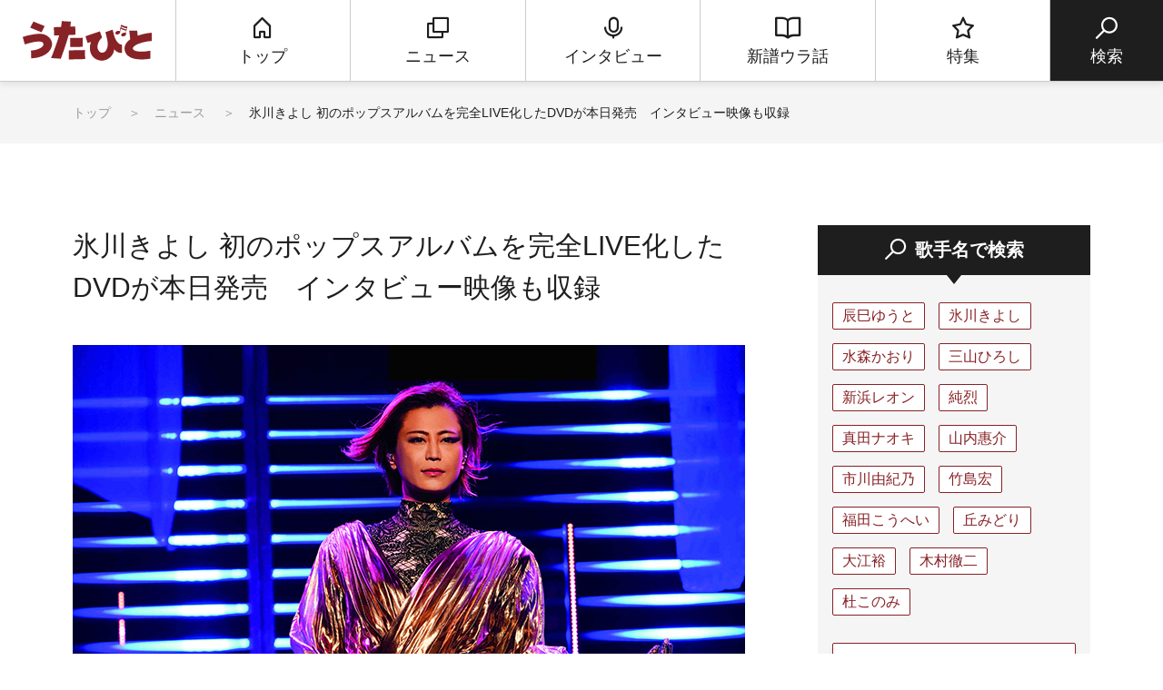

--- FILE ---
content_type: text/html; charset=UTF-8
request_url: https://www.utabito.jp/news/7121/
body_size: 15443
content:
<!DOCTYPE html>
<html lang="ja">

<head>
    <!-- Google Tag Manager -->
    <script>
        (function(w, d, s, l, i) {
            w[l] = w[l] || [];
            w[l].push({
                'gtm.start': new Date().getTime(),
                event: 'gtm.js'
            });
            var f = d.getElementsByTagName(s)[0],
                j = d.createElement(s),
                dl = l != 'dataLayer' ? '&l=' + l : '';
            j.async = true;
            j.src =
                'https://www.googletagmanager.com/gtm.js?id=' + i + dl;
            f.parentNode.insertBefore(j, f);
        })(window, document, 'script', 'dataLayer', 'GTM-5NHCB36');

    </script>
    <!-- End Google Tag Manager -->
    <meta charset="UTF-8">
    <meta http-equiv="X-UA-Compatible" content="IE=edge">
    <meta name="viewport" content="width=device-width, initial-scale=1.0">
    <!--スマホ対応するなら必要。PCだけなら削除。-->

    
    
    <title>氷川きよし 初のポップスアルバムを完全LIVE化したDVDが本日発売 インタビュー映像も収録</title>
	<style>img:is([sizes="auto" i], [sizes^="auto," i]) { contain-intrinsic-size: 3000px 1500px }</style>
	
		<!-- All in One SEO 4.7.9.1 - aioseo.com -->
	<meta name="description" content="今年、デビュー22年目を迎えている氷川きよし。先日、新曲『南風』を３月30日（火）にリリースすることが発表されたばかりだが、そんな中、本日、昨年８月にマイナビBLITZ赤坂にて行われた無観客ライブの映像を再構築したDVD『氷川きよし LIVE~Papillon～』が発売となった。" />
	<meta name="robots" content="max-image-preview:large" />
	<link rel="canonical" href="https://www.utabito.jp/news/7121/" />
	<meta name="generator" content="All in One SEO (AIOSEO) 4.7.9.1" />
		<meta property="og:locale" content="ja_JP" />
		<meta property="og:site_name" content="うたびと" />
		<meta property="og:type" content="article" />
		<meta property="og:title" content="氷川きよし 初のポップスアルバムを完全LIVE化したDVDが本日発売 インタビュー映像も収録" />
		<meta property="og:description" content="今年、デビュー22年目を迎えている氷川きよし。先日、新曲『南風』を３月30日（火）にリリースすることが発表されたばかりだが、そんな中、本日、昨年８月にマイナビBLITZ赤坂にて行われた無観客ライブの映像を再構築したDVD『氷川きよし LIVE~Papillon～』が発売となった。" />
		<meta property="og:url" content="https://www.utabito.jp/news/7121/" />
		<meta property="og:image" content="https://www.utabito.jp/wp-content/uploads/2021/03/COBA-7220_9LS5628-2_trim.jpg" />
		<meta property="og:image:secure_url" content="https://www.utabito.jp/wp-content/uploads/2021/03/COBA-7220_9LS5628-2_trim.jpg" />
		<meta property="og:image:width" content="740" />
		<meta property="og:image:height" content="493" />
		<meta property="article:published_time" content="2021-03-02T00:00:00+00:00" />
		<meta property="article:modified_time" content="2021-03-01T11:06:03+00:00" />
		<meta name="twitter:card" content="summary_large_image" />
		<meta name="twitter:site" content="@ginga_enka" />
		<meta name="twitter:title" content="氷川きよし 初のポップスアルバムを完全LIVE化したDVDが本日発売 インタビュー映像も収録" />
		<meta name="twitter:description" content="今年、デビュー22年目を迎えている氷川きよし。先日、新曲『南風』を３月30日（火）にリリースすることが発表されたばかりだが、そんな中、本日、昨年８月にマイナビBLITZ赤坂にて行われた無観客ライブの映像を再構築したDVD『氷川きよし LIVE~Papillon～』が発売となった。" />
		<meta name="twitter:image" content="https://www.utabito.jp/wp-content/uploads/2021/03/COBA-7220_9LS5628-2_trim.jpg" />
		<meta name="google" content="nositelinkssearchbox" />
		<script type="application/ld+json" class="aioseo-schema">
			{"@context":"https:\/\/schema.org","@graph":[{"@type":"BreadcrumbList","@id":"https:\/\/www.utabito.jp\/news\/7121\/#breadcrumblist","itemListElement":[{"@type":"ListItem","@id":"https:\/\/www.utabito.jp\/#listItem","position":1,"name":"\u5bb6","item":"https:\/\/www.utabito.jp\/","nextItem":{"@type":"ListItem","@id":"https:\/\/www.utabito.jp\/news\/7121\/#listItem","name":"\u6c37\u5ddd\u304d\u3088\u3057 \u521d\u306e\u30dd\u30c3\u30d7\u30b9\u30a2\u30eb\u30d0\u30e0\u3092\u5b8c\u5168LIVE\u5316\u3057\u305fDVD\u304c\u672c\u65e5\u767a\u58f2\u3000\u30a4\u30f3\u30bf\u30d3\u30e5\u30fc\u6620\u50cf\u3082\u53ce\u9332"}},{"@type":"ListItem","@id":"https:\/\/www.utabito.jp\/news\/7121\/#listItem","position":2,"name":"\u6c37\u5ddd\u304d\u3088\u3057 \u521d\u306e\u30dd\u30c3\u30d7\u30b9\u30a2\u30eb\u30d0\u30e0\u3092\u5b8c\u5168LIVE\u5316\u3057\u305fDVD\u304c\u672c\u65e5\u767a\u58f2\u3000\u30a4\u30f3\u30bf\u30d3\u30e5\u30fc\u6620\u50cf\u3082\u53ce\u9332","previousItem":{"@type":"ListItem","@id":"https:\/\/www.utabito.jp\/#listItem","name":"\u5bb6"}}]},{"@type":"Organization","@id":"https:\/\/www.utabito.jp\/#organization","name":"\u3046\u305f\u3073\u3068","description":"\"\u3046\u305f\"\u3092\u611b\u3059\u308b\u3059\u3079\u3066\u306e\"\u3072\u3068\"\u306b\u3001\u6b4c\u624b\u3084\u697d\u66f2\u306e\u6700\u65b0\u60c5\u5831\u306f\u3082\u3061\u308d\u3093\u3001\u4ed6\u3067\u306f\u77e5\u308b\u3053\u3068\u306e\u3067\u304d\u306a\u3044\u30a6\u30e9\u8a71\u3084\u30c4\u30a6\u306a\u30cd\u30bf\u3092\u304a\u5c4a\u3051\u3059\u308b\u3001\u6f14\u6b4c\u30fb\u6b4c\u8b21\u66f2\u3092\u4e2d\u5fc3\u3068\u3057\u305f\u97f3\u697d\u60c5\u5831\u30b5\u30a4\u30c8\u3067\u3059\u3002","url":"https:\/\/www.utabito.jp\/","sameAs":["https:\/\/twitter.com\/ginga_enka"]},{"@type":"WebPage","@id":"https:\/\/www.utabito.jp\/news\/7121\/#webpage","url":"https:\/\/www.utabito.jp\/news\/7121\/","name":"\u6c37\u5ddd\u304d\u3088\u3057 \u521d\u306e\u30dd\u30c3\u30d7\u30b9\u30a2\u30eb\u30d0\u30e0\u3092\u5b8c\u5168LIVE\u5316\u3057\u305fDVD\u304c\u672c\u65e5\u767a\u58f2 \u30a4\u30f3\u30bf\u30d3\u30e5\u30fc\u6620\u50cf\u3082\u53ce\u9332","description":"\u4eca\u5e74\u3001\u30c7\u30d3\u30e5\u30fc22\u5e74\u76ee\u3092\u8fce\u3048\u3066\u3044\u308b\u6c37\u5ddd\u304d\u3088\u3057\u3002\u5148\u65e5\u3001\u65b0\u66f2\u300e\u5357\u98a8\u300f\u3092\uff13\u670830\u65e5\uff08\u706b\uff09\u306b\u30ea\u30ea\u30fc\u30b9\u3059\u308b\u3053\u3068\u304c\u767a\u8868\u3055\u308c\u305f\u3070\u304b\u308a\u3060\u304c\u3001\u305d\u3093\u306a\u4e2d\u3001\u672c\u65e5\u3001\u6628\u5e74\uff18\u6708\u306b\u30de\u30a4\u30ca\u30d3BLITZ\u8d64\u5742\u306b\u3066\u884c\u308f\u308c\u305f\u7121\u89b3\u5ba2\u30e9\u30a4\u30d6\u306e\u6620\u50cf\u3092\u518d\u69cb\u7bc9\u3057\u305fDVD\u300e\u6c37\u5ddd\u304d\u3088\u3057 LIVE~Papillon\uff5e\u300f\u304c\u767a\u58f2\u3068\u306a\u3063\u305f\u3002","inLanguage":"ja","isPartOf":{"@id":"https:\/\/www.utabito.jp\/#website"},"breadcrumb":{"@id":"https:\/\/www.utabito.jp\/news\/7121\/#breadcrumblist"},"image":{"@type":"ImageObject","url":"https:\/\/www.utabito.jp\/wp-content\/uploads\/2021\/03\/COBA-7220_9LS5628-2_trim.jpg","@id":"https:\/\/www.utabito.jp\/news\/7121\/#mainImage","width":740,"height":493},"primaryImageOfPage":{"@id":"https:\/\/www.utabito.jp\/news\/7121\/#mainImage"},"datePublished":"2021-03-02T09:00:00+09:00","dateModified":"2021-03-01T20:06:03+09:00"},{"@type":"WebSite","@id":"https:\/\/www.utabito.jp\/#website","url":"https:\/\/www.utabito.jp\/","name":"\u3046\u305f\u3073\u3068","description":"\"\u3046\u305f\"\u3092\u611b\u3059\u308b\u3059\u3079\u3066\u306e\"\u3072\u3068\"\u306b\u3001\u6b4c\u624b\u3084\u697d\u66f2\u306e\u6700\u65b0\u60c5\u5831\u306f\u3082\u3061\u308d\u3093\u3001\u4ed6\u3067\u306f\u77e5\u308b\u3053\u3068\u306e\u3067\u304d\u306a\u3044\u30a6\u30e9\u8a71\u3084\u30c4\u30a6\u306a\u30cd\u30bf\u3092\u304a\u5c4a\u3051\u3059\u308b\u3001\u6f14\u6b4c\u30fb\u6b4c\u8b21\u66f2\u3092\u4e2d\u5fc3\u3068\u3057\u305f\u97f3\u697d\u60c5\u5831\u30b5\u30a4\u30c8\u3067\u3059\u3002","inLanguage":"ja","publisher":{"@id":"https:\/\/www.utabito.jp\/#organization"}}]}
		</script>
		<!-- All in One SEO -->

	<script>
			var ajaxurl = 'https://www.utabito.jp/wp-admin/admin-ajax.php';
	</script>
<script type="text/javascript">
/* <![CDATA[ */
window._wpemojiSettings = {"baseUrl":"https:\/\/s.w.org\/images\/core\/emoji\/16.0.1\/72x72\/","ext":".png","svgUrl":"https:\/\/s.w.org\/images\/core\/emoji\/16.0.1\/svg\/","svgExt":".svg","source":{"concatemoji":"https:\/\/www.utabito.jp\/wp-includes\/js\/wp-emoji-release.min.js"}};
/*! This file is auto-generated */
!function(s,n){var o,i,e;function c(e){try{var t={supportTests:e,timestamp:(new Date).valueOf()};sessionStorage.setItem(o,JSON.stringify(t))}catch(e){}}function p(e,t,n){e.clearRect(0,0,e.canvas.width,e.canvas.height),e.fillText(t,0,0);var t=new Uint32Array(e.getImageData(0,0,e.canvas.width,e.canvas.height).data),a=(e.clearRect(0,0,e.canvas.width,e.canvas.height),e.fillText(n,0,0),new Uint32Array(e.getImageData(0,0,e.canvas.width,e.canvas.height).data));return t.every(function(e,t){return e===a[t]})}function u(e,t){e.clearRect(0,0,e.canvas.width,e.canvas.height),e.fillText(t,0,0);for(var n=e.getImageData(16,16,1,1),a=0;a<n.data.length;a++)if(0!==n.data[a])return!1;return!0}function f(e,t,n,a){switch(t){case"flag":return n(e,"\ud83c\udff3\ufe0f\u200d\u26a7\ufe0f","\ud83c\udff3\ufe0f\u200b\u26a7\ufe0f")?!1:!n(e,"\ud83c\udde8\ud83c\uddf6","\ud83c\udde8\u200b\ud83c\uddf6")&&!n(e,"\ud83c\udff4\udb40\udc67\udb40\udc62\udb40\udc65\udb40\udc6e\udb40\udc67\udb40\udc7f","\ud83c\udff4\u200b\udb40\udc67\u200b\udb40\udc62\u200b\udb40\udc65\u200b\udb40\udc6e\u200b\udb40\udc67\u200b\udb40\udc7f");case"emoji":return!a(e,"\ud83e\udedf")}return!1}function g(e,t,n,a){var r="undefined"!=typeof WorkerGlobalScope&&self instanceof WorkerGlobalScope?new OffscreenCanvas(300,150):s.createElement("canvas"),o=r.getContext("2d",{willReadFrequently:!0}),i=(o.textBaseline="top",o.font="600 32px Arial",{});return e.forEach(function(e){i[e]=t(o,e,n,a)}),i}function t(e){var t=s.createElement("script");t.src=e,t.defer=!0,s.head.appendChild(t)}"undefined"!=typeof Promise&&(o="wpEmojiSettingsSupports",i=["flag","emoji"],n.supports={everything:!0,everythingExceptFlag:!0},e=new Promise(function(e){s.addEventListener("DOMContentLoaded",e,{once:!0})}),new Promise(function(t){var n=function(){try{var e=JSON.parse(sessionStorage.getItem(o));if("object"==typeof e&&"number"==typeof e.timestamp&&(new Date).valueOf()<e.timestamp+604800&&"object"==typeof e.supportTests)return e.supportTests}catch(e){}return null}();if(!n){if("undefined"!=typeof Worker&&"undefined"!=typeof OffscreenCanvas&&"undefined"!=typeof URL&&URL.createObjectURL&&"undefined"!=typeof Blob)try{var e="postMessage("+g.toString()+"("+[JSON.stringify(i),f.toString(),p.toString(),u.toString()].join(",")+"));",a=new Blob([e],{type:"text/javascript"}),r=new Worker(URL.createObjectURL(a),{name:"wpTestEmojiSupports"});return void(r.onmessage=function(e){c(n=e.data),r.terminate(),t(n)})}catch(e){}c(n=g(i,f,p,u))}t(n)}).then(function(e){for(var t in e)n.supports[t]=e[t],n.supports.everything=n.supports.everything&&n.supports[t],"flag"!==t&&(n.supports.everythingExceptFlag=n.supports.everythingExceptFlag&&n.supports[t]);n.supports.everythingExceptFlag=n.supports.everythingExceptFlag&&!n.supports.flag,n.DOMReady=!1,n.readyCallback=function(){n.DOMReady=!0}}).then(function(){return e}).then(function(){var e;n.supports.everything||(n.readyCallback(),(e=n.source||{}).concatemoji?t(e.concatemoji):e.wpemoji&&e.twemoji&&(t(e.twemoji),t(e.wpemoji)))}))}((window,document),window._wpemojiSettings);
/* ]]> */
</script>
<style id='wp-emoji-styles-inline-css' type='text/css'>

	img.wp-smiley, img.emoji {
		display: inline !important;
		border: none !important;
		box-shadow: none !important;
		height: 1em !important;
		width: 1em !important;
		margin: 0 0.07em !important;
		vertical-align: -0.1em !important;
		background: none !important;
		padding: 0 !important;
	}
</style>
<link rel='stylesheet' id='wp-block-library-css' href='https://www.utabito.jp/wp-includes/css/dist/block-library/style.min.css' type='text/css' media='all' />
<style id='classic-theme-styles-inline-css' type='text/css'>
/*! This file is auto-generated */
.wp-block-button__link{color:#fff;background-color:#32373c;border-radius:9999px;box-shadow:none;text-decoration:none;padding:calc(.667em + 2px) calc(1.333em + 2px);font-size:1.125em}.wp-block-file__button{background:#32373c;color:#fff;text-decoration:none}
</style>
<style id='global-styles-inline-css' type='text/css'>
:root{--wp--preset--aspect-ratio--square: 1;--wp--preset--aspect-ratio--4-3: 4/3;--wp--preset--aspect-ratio--3-4: 3/4;--wp--preset--aspect-ratio--3-2: 3/2;--wp--preset--aspect-ratio--2-3: 2/3;--wp--preset--aspect-ratio--16-9: 16/9;--wp--preset--aspect-ratio--9-16: 9/16;--wp--preset--color--black: #000000;--wp--preset--color--cyan-bluish-gray: #abb8c3;--wp--preset--color--white: #ffffff;--wp--preset--color--pale-pink: #f78da7;--wp--preset--color--vivid-red: #cf2e2e;--wp--preset--color--luminous-vivid-orange: #ff6900;--wp--preset--color--luminous-vivid-amber: #fcb900;--wp--preset--color--light-green-cyan: #7bdcb5;--wp--preset--color--vivid-green-cyan: #00d084;--wp--preset--color--pale-cyan-blue: #8ed1fc;--wp--preset--color--vivid-cyan-blue: #0693e3;--wp--preset--color--vivid-purple: #9b51e0;--wp--preset--gradient--vivid-cyan-blue-to-vivid-purple: linear-gradient(135deg,rgba(6,147,227,1) 0%,rgb(155,81,224) 100%);--wp--preset--gradient--light-green-cyan-to-vivid-green-cyan: linear-gradient(135deg,rgb(122,220,180) 0%,rgb(0,208,130) 100%);--wp--preset--gradient--luminous-vivid-amber-to-luminous-vivid-orange: linear-gradient(135deg,rgba(252,185,0,1) 0%,rgba(255,105,0,1) 100%);--wp--preset--gradient--luminous-vivid-orange-to-vivid-red: linear-gradient(135deg,rgba(255,105,0,1) 0%,rgb(207,46,46) 100%);--wp--preset--gradient--very-light-gray-to-cyan-bluish-gray: linear-gradient(135deg,rgb(238,238,238) 0%,rgb(169,184,195) 100%);--wp--preset--gradient--cool-to-warm-spectrum: linear-gradient(135deg,rgb(74,234,220) 0%,rgb(151,120,209) 20%,rgb(207,42,186) 40%,rgb(238,44,130) 60%,rgb(251,105,98) 80%,rgb(254,248,76) 100%);--wp--preset--gradient--blush-light-purple: linear-gradient(135deg,rgb(255,206,236) 0%,rgb(152,150,240) 100%);--wp--preset--gradient--blush-bordeaux: linear-gradient(135deg,rgb(254,205,165) 0%,rgb(254,45,45) 50%,rgb(107,0,62) 100%);--wp--preset--gradient--luminous-dusk: linear-gradient(135deg,rgb(255,203,112) 0%,rgb(199,81,192) 50%,rgb(65,88,208) 100%);--wp--preset--gradient--pale-ocean: linear-gradient(135deg,rgb(255,245,203) 0%,rgb(182,227,212) 50%,rgb(51,167,181) 100%);--wp--preset--gradient--electric-grass: linear-gradient(135deg,rgb(202,248,128) 0%,rgb(113,206,126) 100%);--wp--preset--gradient--midnight: linear-gradient(135deg,rgb(2,3,129) 0%,rgb(40,116,252) 100%);--wp--preset--font-size--small: 13px;--wp--preset--font-size--medium: 20px;--wp--preset--font-size--large: 36px;--wp--preset--font-size--x-large: 42px;--wp--preset--spacing--20: 0.44rem;--wp--preset--spacing--30: 0.67rem;--wp--preset--spacing--40: 1rem;--wp--preset--spacing--50: 1.5rem;--wp--preset--spacing--60: 2.25rem;--wp--preset--spacing--70: 3.38rem;--wp--preset--spacing--80: 5.06rem;--wp--preset--shadow--natural: 6px 6px 9px rgba(0, 0, 0, 0.2);--wp--preset--shadow--deep: 12px 12px 50px rgba(0, 0, 0, 0.4);--wp--preset--shadow--sharp: 6px 6px 0px rgba(0, 0, 0, 0.2);--wp--preset--shadow--outlined: 6px 6px 0px -3px rgba(255, 255, 255, 1), 6px 6px rgba(0, 0, 0, 1);--wp--preset--shadow--crisp: 6px 6px 0px rgba(0, 0, 0, 1);}:where(.is-layout-flex){gap: 0.5em;}:where(.is-layout-grid){gap: 0.5em;}body .is-layout-flex{display: flex;}.is-layout-flex{flex-wrap: wrap;align-items: center;}.is-layout-flex > :is(*, div){margin: 0;}body .is-layout-grid{display: grid;}.is-layout-grid > :is(*, div){margin: 0;}:where(.wp-block-columns.is-layout-flex){gap: 2em;}:where(.wp-block-columns.is-layout-grid){gap: 2em;}:where(.wp-block-post-template.is-layout-flex){gap: 1.25em;}:where(.wp-block-post-template.is-layout-grid){gap: 1.25em;}.has-black-color{color: var(--wp--preset--color--black) !important;}.has-cyan-bluish-gray-color{color: var(--wp--preset--color--cyan-bluish-gray) !important;}.has-white-color{color: var(--wp--preset--color--white) !important;}.has-pale-pink-color{color: var(--wp--preset--color--pale-pink) !important;}.has-vivid-red-color{color: var(--wp--preset--color--vivid-red) !important;}.has-luminous-vivid-orange-color{color: var(--wp--preset--color--luminous-vivid-orange) !important;}.has-luminous-vivid-amber-color{color: var(--wp--preset--color--luminous-vivid-amber) !important;}.has-light-green-cyan-color{color: var(--wp--preset--color--light-green-cyan) !important;}.has-vivid-green-cyan-color{color: var(--wp--preset--color--vivid-green-cyan) !important;}.has-pale-cyan-blue-color{color: var(--wp--preset--color--pale-cyan-blue) !important;}.has-vivid-cyan-blue-color{color: var(--wp--preset--color--vivid-cyan-blue) !important;}.has-vivid-purple-color{color: var(--wp--preset--color--vivid-purple) !important;}.has-black-background-color{background-color: var(--wp--preset--color--black) !important;}.has-cyan-bluish-gray-background-color{background-color: var(--wp--preset--color--cyan-bluish-gray) !important;}.has-white-background-color{background-color: var(--wp--preset--color--white) !important;}.has-pale-pink-background-color{background-color: var(--wp--preset--color--pale-pink) !important;}.has-vivid-red-background-color{background-color: var(--wp--preset--color--vivid-red) !important;}.has-luminous-vivid-orange-background-color{background-color: var(--wp--preset--color--luminous-vivid-orange) !important;}.has-luminous-vivid-amber-background-color{background-color: var(--wp--preset--color--luminous-vivid-amber) !important;}.has-light-green-cyan-background-color{background-color: var(--wp--preset--color--light-green-cyan) !important;}.has-vivid-green-cyan-background-color{background-color: var(--wp--preset--color--vivid-green-cyan) !important;}.has-pale-cyan-blue-background-color{background-color: var(--wp--preset--color--pale-cyan-blue) !important;}.has-vivid-cyan-blue-background-color{background-color: var(--wp--preset--color--vivid-cyan-blue) !important;}.has-vivid-purple-background-color{background-color: var(--wp--preset--color--vivid-purple) !important;}.has-black-border-color{border-color: var(--wp--preset--color--black) !important;}.has-cyan-bluish-gray-border-color{border-color: var(--wp--preset--color--cyan-bluish-gray) !important;}.has-white-border-color{border-color: var(--wp--preset--color--white) !important;}.has-pale-pink-border-color{border-color: var(--wp--preset--color--pale-pink) !important;}.has-vivid-red-border-color{border-color: var(--wp--preset--color--vivid-red) !important;}.has-luminous-vivid-orange-border-color{border-color: var(--wp--preset--color--luminous-vivid-orange) !important;}.has-luminous-vivid-amber-border-color{border-color: var(--wp--preset--color--luminous-vivid-amber) !important;}.has-light-green-cyan-border-color{border-color: var(--wp--preset--color--light-green-cyan) !important;}.has-vivid-green-cyan-border-color{border-color: var(--wp--preset--color--vivid-green-cyan) !important;}.has-pale-cyan-blue-border-color{border-color: var(--wp--preset--color--pale-cyan-blue) !important;}.has-vivid-cyan-blue-border-color{border-color: var(--wp--preset--color--vivid-cyan-blue) !important;}.has-vivid-purple-border-color{border-color: var(--wp--preset--color--vivid-purple) !important;}.has-vivid-cyan-blue-to-vivid-purple-gradient-background{background: var(--wp--preset--gradient--vivid-cyan-blue-to-vivid-purple) !important;}.has-light-green-cyan-to-vivid-green-cyan-gradient-background{background: var(--wp--preset--gradient--light-green-cyan-to-vivid-green-cyan) !important;}.has-luminous-vivid-amber-to-luminous-vivid-orange-gradient-background{background: var(--wp--preset--gradient--luminous-vivid-amber-to-luminous-vivid-orange) !important;}.has-luminous-vivid-orange-to-vivid-red-gradient-background{background: var(--wp--preset--gradient--luminous-vivid-orange-to-vivid-red) !important;}.has-very-light-gray-to-cyan-bluish-gray-gradient-background{background: var(--wp--preset--gradient--very-light-gray-to-cyan-bluish-gray) !important;}.has-cool-to-warm-spectrum-gradient-background{background: var(--wp--preset--gradient--cool-to-warm-spectrum) !important;}.has-blush-light-purple-gradient-background{background: var(--wp--preset--gradient--blush-light-purple) !important;}.has-blush-bordeaux-gradient-background{background: var(--wp--preset--gradient--blush-bordeaux) !important;}.has-luminous-dusk-gradient-background{background: var(--wp--preset--gradient--luminous-dusk) !important;}.has-pale-ocean-gradient-background{background: var(--wp--preset--gradient--pale-ocean) !important;}.has-electric-grass-gradient-background{background: var(--wp--preset--gradient--electric-grass) !important;}.has-midnight-gradient-background{background: var(--wp--preset--gradient--midnight) !important;}.has-small-font-size{font-size: var(--wp--preset--font-size--small) !important;}.has-medium-font-size{font-size: var(--wp--preset--font-size--medium) !important;}.has-large-font-size{font-size: var(--wp--preset--font-size--large) !important;}.has-x-large-font-size{font-size: var(--wp--preset--font-size--x-large) !important;}
:where(.wp-block-post-template.is-layout-flex){gap: 1.25em;}:where(.wp-block-post-template.is-layout-grid){gap: 1.25em;}
:where(.wp-block-columns.is-layout-flex){gap: 2em;}:where(.wp-block-columns.is-layout-grid){gap: 2em;}
:root :where(.wp-block-pullquote){font-size: 1.5em;line-height: 1.6;}
</style>
<link rel='stylesheet' id='contact-form-7-css' href='https://www.utabito.jp/wp-content/plugins/contact-form-7/includes/css/styles.css' type='text/css' media='all' />
<link rel="https://api.w.org/" href="https://www.utabito.jp/wp-json/" /><link rel="alternate" title="JSON" type="application/json" href="https://www.utabito.jp/wp-json/wp/v2/news/7121" /><link rel="EditURI" type="application/rsd+xml" title="RSD" href="https://www.utabito.jp/xmlrpc.php?rsd" />
<link rel='shortlink' href='https://www.utabito.jp/?p=7121' />
<link rel="alternate" title="oEmbed (JSON)" type="application/json+oembed" href="https://www.utabito.jp/wp-json/oembed/1.0/embed?url=https%3A%2F%2Fwww.utabito.jp%2Fnews%2F7121%2F" />
<link rel="alternate" title="oEmbed (XML)" type="text/xml+oembed" href="https://www.utabito.jp/wp-json/oembed/1.0/embed?url=https%3A%2F%2Fwww.utabito.jp%2Fnews%2F7121%2F&#038;format=xml" />
<link rel="icon" href="https://www.utabito.jp/wp-content/uploads/2019/03/cropped-apple-touch-icon-32x32.png" sizes="32x32" />
<link rel="icon" href="https://www.utabito.jp/wp-content/uploads/2019/03/cropped-apple-touch-icon-192x192.png" sizes="192x192" />
<link rel="apple-touch-icon" href="https://www.utabito.jp/wp-content/uploads/2019/03/cropped-apple-touch-icon-180x180.png" />
<meta name="msapplication-TileImage" content="https://www.utabito.jp/wp-content/uploads/2019/03/cropped-apple-touch-icon-270x270.png" />
    <meta name="format-detection" content="telephone=no, address=no, email=no">
    
    
    
    <!--snsボタンを利用するなら必要。snsボタンを利用しない場合は全て削除。-->
    
            <meta property="og:type" content="website">
                            <meta name="og:image" content="https://www.utabito.jp/wp-content/uploads/2021/03/COBA-7220_9LS5628-2_trim.jpg">
                        <meta property="og:url" content="https://www.utabito.jp/news/7121/">
            <meta property="og:site_name" content="うたびと">
            <meta property="og:title" content="氷川きよし 初のポップスアルバムを完全LIVE化したDVDが本日発売 インタビュー映像も収録">
            <!-- <meta property="og:description" content="" id="og-description"> -->
            <!-- Twitter -->
            <meta name="twitter:card" content="summary_large_image">
            <meta name="twitter:site" content="https://www.utabito.jp/">
                            <meta name="twitter:image" content="https://www.utabito.jp/wp-content/uploads/2021/03/COBA-7220_9LS5628-2_trim.jpg">
                        <meta name="twitter:title" content="氷川きよし 初のポップスアルバムを完全LIVE化したDVDが本日発売 インタビュー映像も収録">
            <!-- <meta name="twitter:description" content="" id="twitter-og-description"> -->
            <!--上記2つはTwitter用で、Twitterを利用する場合は必須。Twitter IDはあれば入れ、なければタグごと削除してok。-->
            <meta name="keywords" content="うたびと,演歌,歌謡曲,音楽,チャンネル銀河">
    
    
    
    <link rel="shortcut icon" href="/asset/img/favicon.ico">
    <link rel="apple-touch-icon" href="apple-touch-icon.png">
    <link rel="apple-touch-icon" href="https://www.utabito.jp/webclip.png">
    <!--▼全ページ共通css▼-->
    <link href="/asset/css/html5-doctor-reset-stylesheet.css" rel="stylesheet">
    <link href="/asset/css/base.css?d=1" rel="stylesheet">
        <!--▼現ページ用css▼-->
    <link href="/asset/css/low.css" rel="stylesheet">
    <link href="/asset/css/low_202403.css" rel="stylesheet">
        <!--[if lt IE 9]>
<script src="//api.html5media.info/1.1.8/html5media.min.js"></script>
<![endif]-->

    <script data-ad-client="ca-pub-3130112244366853" async src="https://pagead2.googlesyndication.com/pagead/js/adsbygoogle.js"></script>
</head>

<body oncontextmenu="return false;">
    <div id="fb-root"></div>
    <script async defer crossorigin="anonymous" src="https://connect.facebook.net/ja_JP/sdk.js#xfbml=1&version=v3.2"></script>

    <!-- Google Tag Manager (noscript) -->
    <noscript><iframe src="https://www.googletagmanager.com/ns.html?id=GTM-5NHCB36" height="0" width="0" style="display:none;visibility:hidden"></iframe></noscript>
    <!-- End Google Tag Manager (noscript) -->

    <script type="text/javascript">
    (function() {
        var pa = document.createElement('script'); pa.type = 'text/javascript'; pa.charset = "utf-8"; pa.async = true;
        pa.src = window.location.protocol + "//api.popin.cc/searchbox/utabito.js";
        var s = document.getElementsByTagName('script')[0]; s.parentNode.insertBefore(pa, s);
    })(); 
    </script>

    <!-- ▼loader▼ -->
    <div class="loader ">
        <figure class="loader__logo">
            <img src="/asset/img/logo_header.svg" alt="logo">
        </figure>
        <figure class="loader__image">
            <img src="/asset/img/loading.gif" alt="loading" />
        </figure>
    </div>
    <!-- ▲loader▲ -->
    <!-- ▼wrapper▼ -->
    <div class="wrapper">
        <!--▼header▼-->
        <header class="header" role="navigation">
            <nav class="header__g-nav">
                <div class="header__g-nav__search">
                    <a class="header__g-nav__search__link">
                        <i class="icf__search"></i>
                        <span class="header__g-nav__search__link__text header__g-nav__search__link__text--open">検索</span>
                        <span class="header__g-nav__search__link__text header__g-nav__search__link__text--close">とじる</span>
                    </a>
                </div>
                <h1 class="header__g-nav__logo">
                    <a href="/" class="header__g-nav__logo__link">
                        <img src="/asset/img/logo_header.svg" width="142" height="44" alt="うたびと">
                    </a>
                </h1>
                <ul class="header__g-nav__list">
                    <li class="header__g-nav__list__item">
                                                <a href="/" class="header__g-nav__list__item__link">
                            <i class="icf__home"></i>
                            <span class="header__g-nav__list__item__link__text">トップ</span>
                        </a>
                                            </li>
                    <li class="header__g-nav__list__item">
                                                <a href="/news/" class="header__g-nav__list__item__link">
                            <i class="icf__news"></i>
                            <span class="header__g-nav__list__item__link__text">ニュース</span>
                        </a>
                                            </li>
                    <li class="header__g-nav__list__item">
                                                <a href="/interview/" class="header__g-nav__list__item__link">
                            <i class="icf__interview"></i>
                            <span class="header__g-nav__list__item__link__text">インタビュー</span>
                        </a>
                                            </li>
                    <li class="header__g-nav__list__item">
                                                <a href="/insidestory/" class="header__g-nav__list__item__link">
                            <i class="icf__insidestory"></i>
                            <span class="header__g-nav__list__item__link__text">新譜ウラ話</span>
                        </a>
                                            </li>
                    <li class="header__g-nav__list__item">
                                                <a href="/feature/" class="header__g-nav__list__item__link">
                            <i class="icf__feature"></i>
                            <span class="header__g-nav__list__item__link__text">特集</span>
                        </a>
                                            </li>
                    <li class="header__g-nav__list__item header__g-nav__list__item--search">
                        <a class="header__g-nav__list__item__link">
                            <i class="icf__search"></i>
                            <span class="header__g-nav__list__item__link__text">検索</span>
                        </a>
                    </li>
                </ul>
                <div class="header__g-nav__menu">
                    <div class="header__g-nav__menu__link">
                        <i class="icf__menu"></i>
                        <span class="header__g-nav__menu__link__text header__g-nav__menu__link__text--open">メニュー</span>
                        <span class="header__g-nav__menu__link__text header__g-nav__menu__link__text--close">とじる</span>
                    </div>
                </div>
            </nav>

            <div class="header__search">
                <div class="header__search__keyword">
                    <div class="header__search__keyword__box">
                        <form action="/" method="get" class="search__keyword__box__form">
    <input type="text" name="s" placeholder="&#xe905; 検索キーワードを入力" class="search__keyword__box__form__input"><button type="submit" class="search__keyword__box__form__submit">検索</button>
        </form>
                    </div>
                </div>
                <div class="header__search__singer">
                    <h2 class="header__search__singer__title">歌手名で検索</h2>
                    <ul class="header__search__singer__list">
                        <li class='header__search__singer__list__item'><a href='https://www.utabito.jp/tag/tatsumiyuto/' title='辰巳ゆうと' class='header__search__singer__list__item__link'>辰巳ゆうと</a></li><li class='header__search__singer__list__item'><a href='https://www.utabito.jp/tag/hikawakiyoshi/' title='氷川きよし' class='header__search__singer__list__item__link'>氷川きよし</a></li><li class='header__search__singer__list__item'><a href='https://www.utabito.jp/tag/mizumorikaori/' title='水森かおり' class='header__search__singer__list__item__link'>水森かおり</a></li><li class='header__search__singer__list__item'><a href='https://www.utabito.jp/tag/miyamahiroshi/' title='三山ひろし' class='header__search__singer__list__item__link'>三山ひろし</a></li><li class='header__search__singer__list__item'><a href='https://www.utabito.jp/tag/niihamaleon/' title='新浜レオン' class='header__search__singer__list__item__link'>新浜レオン</a></li><li class='header__search__singer__list__item'><a href='https://www.utabito.jp/tag/junretsu/' title='純烈' class='header__search__singer__list__item__link'>純烈</a></li><li class='header__search__singer__list__item'><a href='https://www.utabito.jp/tag/sanadanaoki/' title='真田ナオキ' class='header__search__singer__list__item__link'>真田ナオキ</a></li><li class='header__search__singer__list__item'><a href='https://www.utabito.jp/tag/yamauchikeisuke/' title='山内惠介' class='header__search__singer__list__item__link'>山内惠介</a></li><li class='header__search__singer__list__item'><a href='https://www.utabito.jp/tag/ichikawayukino/' title='市川由紀乃' class='header__search__singer__list__item__link'>市川由紀乃</a></li><li class='header__search__singer__list__item'><a href='https://www.utabito.jp/tag/takeshimahiroshi/' title='竹島宏' class='header__search__singer__list__item__link'>竹島宏</a></li><li class='header__search__singer__list__item'><a href='https://www.utabito.jp/tag/fukudakouhei/' title='福田こうへい' class='header__search__singer__list__item__link'>福田こうへい</a></li><li class='header__search__singer__list__item'><a href='https://www.utabito.jp/tag/okamidori/' title='丘みどり' class='header__search__singer__list__item__link'>丘みどり</a></li><li class='header__search__singer__list__item'><a href='https://www.utabito.jp/tag/ooeyutaka/' title='大江裕' class='header__search__singer__list__item__link'>大江裕</a></li><li class='header__search__singer__list__item'><a href='https://www.utabito.jp/tag/kimuratetsuji/' title='木村徹二' class='header__search__singer__list__item__link'>木村徹二</a></li><li class='header__search__singer__list__item'><a href='https://www.utabito.jp/tag/morikonomi/' title='杜このみ' class='header__search__singer__list__item__link'>杜このみ</a></li>                    </ul>
                </div>
            </div>

            <div class="header__menu">
                <div class="header__menu__inner">
                    <nav class="header__menu__inner__list">
                        <ul class="header__menu__inner__list__top">
                            <li class="header__menu__inner__list__top__item">
                                <a href="/" class="header__menu__inner__list__top__item__link">
                                    トップ
                                </a>
                            </li>
                            <li class="header__menu__inner__list__top__item">
                                <a href="/news/" class="header__menu__inner__list__top__item__link">
                                    ニュース
                                </a>
                            </li>
                            <li class="header__menu__inner__list__top__item">
                                <a href="/interview/" class="header__menu__inner__list__top__item__link">
                                    インタビュー
                                </a>
                            </li>
                            <li class="header__menu__inner__list__top__item">
                                <a href="/insidestory/" class="header__menu__inner__list__top__item__link">
                                    新譜ウラ話
                                </a>
                            </li>
                            <li class="header__menu__inner__list__top__item">
                                <a href="/feature/" class="header__menu__inner__list__top__item__link">
                                    特集
                                </a>
                            </li>
                        </ul>
                        <ul class="header__menu__inner__list__bottom">
                            <li class="header__menu__inner__list__bottom__item">
                                <a href="/about/" class="header__menu__inner__list__bottom__item__link">
                                    うたびととは
                                </a>
                            </li>
                            <li class="header__menu__inner__list__bottom__item">
                                <a href="https://www.ch-ginga.jp/company/" target="_blank" class="header__menu__inner__list__bottom__item__link">
                                    運営会社
                                </a>
                            </li>
                            <li class="header__menu__inner__list__bottom__item">
                                <a href="/contact/" class="header__menu__inner__list__bottom__item__link">
                                    広告掲載/お問い合わせ
                                </a>
                            </li>
                            <li class="header__menu__inner__list__bottom__item">
                                <a href="https://www.ch-ginga.jp/company/policy/privacy.html" target="_blank" class="header__menu__inner__list__bottom__item__link">
                                    プライバシーポリシー
                                </a>
                            </li>
                        </ul>
                    </nav>
                    <div class="header__menu__inner__sns">
                        <ul class="header__menu__inner__sns__list">
                            <li class="header__menu__inner__sns__list__item">
                                <a href="https://twitter.com/ginga_enka" target="_blank" class="header__menu__inner__sns__list__item__link header__menu__inner__sns__list__item__link--tw">うたびと公式ツイッターアカウント</a>
                            </li>
                            <!--li class="header__menu__inner__sns__list__item">
                                <a href="" class="header__menu__inner__sns__list__item__link header__menu__inner__sns__list__item__link--fb">フェイスブック</a>
                            </li>
                            <li class="header__menu__inner__sns__list__item">
                                <a href="" class="header__menu__inner__sns__list__item__link header__menu__inner__sns__list__item__link--li">ライン</a>
                            </li-->
                        </ul>
                    </div>
                </div>
                <div class="header__menu__utabito-copy">
                    <p class="header__menu__utabito-copy__inner">
                        <small class="header__menu__utabito-copy__inner__text">Copyright © うたびと all rights reserved.</small>
                    </p>
                </div>
            </div>
        </header>

<!--▼breadcrumbs▼-->
<div class="breadcrumbs">
    <ul class="breadcrumbs__list">
        <li class="breadcrumbs__list__item">
            <a href="/" class="breadcrumbs__list__item__link">トップ</a>
        </li>
        <li class="breadcrumbs__list__item">
                    <a href="https://www.utabito.jp/news/" class="breadcrumbs__list__item__link">
                ニュース            </a>
                </li>
        <li class="breadcrumbs__list__item">
            氷川きよし 初のポップスアルバムを完全LIVE化したDVDが本日発売　インタビュー映像も収録        </li>
    </ul>
</div>
<!--▲breadcrumbs▲-->

<!--▼main▼-->
<main class="content content--low" role="main">
    <div class="content__inner">
        <article class="main">
            <section class="main__single">
                <div class="main__single__header">
                    <h1 class="main__single__header__title">
                        氷川きよし 初のポップスアルバムを完全LIVE化したDVDが本日発売　インタビュー映像も収録                    </h1>
                </div>
                <div class="main__single__media">
                    <div class="main__single__media__image" id="post_thumbnail" data-copyright="">
                        <img width="740" height="493" src="https://www.utabito.jp/wp-content/uploads/2021/03/COBA-7220_9LS5628-2_trim.jpg" class="attachment-full size-full wp-post-image" alt="" decoding="async" fetchpriority="high" srcset="https://www.utabito.jp/wp-content/uploads/2021/03/COBA-7220_9LS5628-2_trim.jpg 740w, https://www.utabito.jp/wp-content/uploads/2021/03/COBA-7220_9LS5628-2_trim-300x200.jpg 300w" sizes="(max-width: 740px) 100vw, 740px" />                    </div>
                    <span class="main__single__media__copy">
                                            </span>
                    <span class="main__single__media__date">
                        2021.3.2</span>
                    <div class="main__single__media__button-area">
                        <ul class="main__single__media__button-area__category">
                            <li class="main__single__media__button-area__category__tag">
                                                                    <a href="https://www.utabito.jp/news/" class="main__single__media__button-area__category__tag__link">
                                        ニュース                                    </a>
                                                            </li>

                            <li class="main__single__media__button-area__category__tag"><a href="https://www.utabito.jp/category/new_info/" class="main__single__media__button-area__category__tag__link">新着情報</a></li>
                        </ul>
                        <ul class="main__single__media__button-area__share">
                            <li class="main__single__media__button-area__share__item">
                                <a href="https://twitter.com/share?ref_src=twsrc%5Etfw" class="twitter-share-button" data-lang="ja" data-show-count="false" data-size="large">Tweet</a>
                                <script async src="https://platform.twitter.com/widgets.js" charset="utf-8"></script>
                            </li>
                            <li class="main__single__media__button-area__share__item">
                                <div class="fb-share-button" data-href="https://www.utabito.jp/news/7121/" data-layout="button" data-size="large"><a target="_blank" href="https://www.facebook.com/sharer/sharer.php?u=https://www.utabito.jp/news/7121/&amp;src=sdkpreparse" class="fb-xfbml-parse-ignore">シェア</a></div>
                            </li>
                            <li class="main__single__media__button-area__share__item">
                                <a href="https://social-plugins.line.me/lineit/share?url=https://www.utabito.jp/news/7121/" id="lineBut"><img src="/asset/img/img_line-share.png"></a>
                            </li>
                        </ul>
                    </div>

                        <p>今年、デビュー22年目を迎えている氷川きよし。先日、新曲『南風』を３月30日（火）にリリースすることが発表されたばかりだが、そんな中、本日、昨年８月にマイナビBLITZ赤坂にて行われた無観客ライブの映像を再構築したDVD『氷川きよし LIVE~Papillon～』が発売となった。</p>
<p>&nbsp;</p>
<p>昨年2020年はデビュー満20周年として、6月に初のポップスアルバム『Papillon(パピヨン)-ボヘミアン･ラプソディ-』を発売。このアルバムはビルボード･セールス･チャート初登場１位を獲得し、大きな話題となった。<br />
このアルバム発売を受け、当初は6月に全曲ポップス楽曲によるポップスライブを予定していたが、新型コロナウィルス感染拡大防止の為、中止。そこで急遽、8月にマイナビBLITZ赤坂にて｢氷川きよし LIVE~Papillon～｣を無観客ライブを開催、その模様は同年10月にWOWOWにてOAされた。</p>
<p><img decoding="async" class="aligncenter size-full wp-image-7123" src="/wp-content/uploads/2021/03/COBA-7220_LSA1267-2_trim.jpg" alt="" width="740" height="1110" srcset="https://www.utabito.jp/wp-content/uploads/2021/03/COBA-7220_LSA1267-2_trim.jpg 740w, https://www.utabito.jp/wp-content/uploads/2021/03/COBA-7220_LSA1267-2_trim-200x300.jpg 200w, https://www.utabito.jp/wp-content/uploads/2021/03/COBA-7220_LSA1267-2_trim-683x1024.jpg 683w" sizes="(max-width: 740px) 100vw, 740px" /></p>
<p>本日発売となったDVDはその映像を再構築して作られたもの。ポップスアルバム『Papillon- ボヘミアン・ラプソディ-』を完全LIVE化し、アルバム収録楽曲全14曲に『hug』を加えた全15曲を収録。</p>
<p>&nbsp;</p>
<p>アルバムの世界観をLIVE映像として演出に落とし込んだステージは圧巻。氷川本人がこだわった衣装やステージセットに加え、インタビュー映像ではこのライブにかけた意気込みなども語られているので必見だ。</p>
<p><img decoding="async" class="aligncenter size-full wp-image-7124" src="/wp-content/uploads/2021/03/COBA-7220_NSA9845-2_trim.jpg" alt="" width="740" height="493" srcset="https://www.utabito.jp/wp-content/uploads/2021/03/COBA-7220_NSA9845-2_trim.jpg 740w, https://www.utabito.jp/wp-content/uploads/2021/03/COBA-7220_NSA9845-2_trim-300x200.jpg 300w" sizes="(max-width: 740px) 100vw, 740px" /></p>
<h2>氷川きよしコメント</h2>
<p><em>この度、DVD｢氷川きよし LIVE~Papillon～｣が発売になりました。コロナ禍の中、無観客のライブをやらせてもらって、少し寂しかったのですが、初めてのポップスアルバム｢Papillon(パピヨン)-ボヘミアン･ラプソディ-｣がビルボード･セールス･チャート初登場１位になって、本当に多くの方々の胸に届いたんだなと思ってすごく励みになりました。そんな中での無観客ライブ。演出と構成をしっかりと考えて、全曲、そのアルバムからお送りさせていただきました。自分が伝えたいものをストレートに表現して、すごく達成感と充実感がありましたし、バンドと一体になった形が、やっぱりライブっていいな、音楽っていいなと感じましたし、自分の音楽で背中を押されて、負けてられないなという気持ちにもなりました。</em></p>
<p>&nbsp;</p>
<p><em>オープニングもEDMから始まりますし、思いっきり楽しもうという意気込みを込めました。衣装も楽しみながら作りました。自分というものを表現したライブにできて、充実感のあるショーになりました。そんな気持ちのいい感じを楽しんでいただけたらと思います。思いっきり楽しんでください。</em></p>
<p><em>氷川きよし</em></p>
<h2>DVD『氷川きよし LIVE～Papillon～』</h2>
<p><img loading="lazy" decoding="async" class="aligncenter size-full wp-image-7125" src="/wp-content/uploads/2021/03/COBA-7220_trim.jpg" alt="" width="740" height="1110" srcset="https://www.utabito.jp/wp-content/uploads/2021/03/COBA-7220_trim.jpg 740w, https://www.utabito.jp/wp-content/uploads/2021/03/COBA-7220_trim-200x300.jpg 200w, https://www.utabito.jp/wp-content/uploads/2021/03/COBA-7220_trim-683x1024.jpg 683w" sizes="auto, (max-width: 740px) 100vw, 740px" /></p>
<p>2021年３月２日（火）発売<br />
COBA-7220 ￥4,364＋税</p>
<p>【収録映像】</p>
<p>１.キニシナイ<br />
２.Never give up<br />
３.Going my way<br />
４.Papillon<br />
５.不思議の国<br />
６.確信<br />
７.限界突破×サバイバー<br />
８.青い鳥<br />
９.おもひぞら<br />
10.Love Song<br />
11.ボヘミアン・ラプソディ<br />
12.笑っていこうぜ<br />
13.This is love<br />
14.hug<br />
15.碧し</p>
<p>2020.8.4 ＠マイナビ BLITZ 赤坂<br />
インタビュー映像収録</p>
<h2>氷川きよし『南風』</h2>
<p>2021年３月30日（火） 発売</p>
<p>デビュー22年目、更なる進化を遂げる氷川きよしの新曲。<br />
カップリング、ビジュアルを変え、Aタイプ、Bタイプ、Cタイプの３種類でリリース。</p>
<p><strong>『南風』</strong>（ 作詩：かず 翼／作曲：水森英夫／編曲：石倉重信）</p>
<p>Aタイプ<br />
CD:COCA-17824  ￥1,227＋税<br />
C/W<strong>『たわむれのエチュード』</strong>（作詩：松井五郎／作曲：水森英夫／編曲：伊戸のりお）</p>
<p>Bタイプ<br />
CD:COCA-17825　￥1,227＋税<br />
C/W<strong>『おんな花笠 紅とんぼ』</strong>（作詩：松井由利夫／作曲：水森英夫／編曲：石倉重信）</p>
<p>Cタイプ<br />
CD:COCA-17826　￥1,227＋税<br />
C/W<strong>『磯千鳥』</strong>（作詩：かず 翼／作曲：水森英夫／編曲：石倉重信）</p>

                    
                        <!-- 内部リンク -->
                        <div class="main__single__media__internal-link">
                            <ul class="main__single__media__internal-link__list">
                                                                                                                                                                                                                                                                                                                                                                                                                                                                                                                                                                                            </ul>
                        </div>
                        <!-- 内部リンク -->
                        
                        <!-- ギャラリー -->
                                                <!-- ギャラリー -->

                        <!-- 作品情報 -->
                                                <!-- 作品情報 -->


                        <!-- 関連リンク -->
                        
                        
                        <div class="main__single__media__link">
                            <h3 class="main__single__media__info__title icf__link">関連リンク</h3>
                            <ul class="main__single__media__link__list">
                                                                                                            <li class="main__single__media__link__list__item">
                                            <a href="https://www.instagram.com/hikawa_kiyoshi_official/" class="main__single__media__link__list__item__lnk" target="_blank" rel="noopener">
                                                氷川きよし公式Instagram                                            </a>
                                        </li>
                                                                                                                                                <li class="main__single__media__link__list__item">
                                            <a href="https://columbia.jp/hikawa/info.html" class="main__single__media__link__list__item__lnk" target="_blank" rel="noopener">
                                                氷川きよしオフィシャルサイト                                            </a>
                                        </li>
                                                                                                                                                                                                                                                                                                                                                                                                                                                                                                                                                                                                                                                                </ul>
                        </div>
                                                <!-- 関連リンク -->

                    
                                    </div>
            </section>


            
                        <section class="main__keyword">
                <h3 class="main__keyword__sub-title">
                    <span class="main__keyword__sub-title__text">関連キーワード</span>
                </h3>
                <ul class="main__keyword__list">
                <li class='main__keyword__list__item'><a href='https://www.utabito.jp/tag/hikawakiyoshi/' title='氷川きよし' class='main__keyword__list__item__link'>氷川きよし</a></li>                </ul>
            </section>
            
            
            
            <!-- <section class="main__latest">
                <h2 class="main__latest__title icf__latest">おすすめの記事一覧</h2>
            </section> -->
            <div id="_popIn_recommend"></div>

        </article>
                
<aside class="sub">

    
    <div class="sub__search">
        <h2 class="sub__search__title icf__search">歌手名で検索</h2>
        <ul class="sub__search__list">
            <li class='sub__search__list__item'><a href='https://www.utabito.jp/tag/tatsumiyuto/' title='辰巳ゆうと' class='sub__search__list__item__link'>辰巳ゆうと</a></li><li class='sub__search__list__item'><a href='https://www.utabito.jp/tag/hikawakiyoshi/' title='氷川きよし' class='sub__search__list__item__link'>氷川きよし</a></li><li class='sub__search__list__item'><a href='https://www.utabito.jp/tag/mizumorikaori/' title='水森かおり' class='sub__search__list__item__link'>水森かおり</a></li><li class='sub__search__list__item'><a href='https://www.utabito.jp/tag/miyamahiroshi/' title='三山ひろし' class='sub__search__list__item__link'>三山ひろし</a></li><li class='sub__search__list__item'><a href='https://www.utabito.jp/tag/niihamaleon/' title='新浜レオン' class='sub__search__list__item__link'>新浜レオン</a></li><li class='sub__search__list__item'><a href='https://www.utabito.jp/tag/junretsu/' title='純烈' class='sub__search__list__item__link'>純烈</a></li><li class='sub__search__list__item'><a href='https://www.utabito.jp/tag/sanadanaoki/' title='真田ナオキ' class='sub__search__list__item__link'>真田ナオキ</a></li><li class='sub__search__list__item'><a href='https://www.utabito.jp/tag/yamauchikeisuke/' title='山内惠介' class='sub__search__list__item__link'>山内惠介</a></li><li class='sub__search__list__item'><a href='https://www.utabito.jp/tag/ichikawayukino/' title='市川由紀乃' class='sub__search__list__item__link'>市川由紀乃</a></li><li class='sub__search__list__item'><a href='https://www.utabito.jp/tag/takeshimahiroshi/' title='竹島宏' class='sub__search__list__item__link'>竹島宏</a></li><li class='sub__search__list__item'><a href='https://www.utabito.jp/tag/fukudakouhei/' title='福田こうへい' class='sub__search__list__item__link'>福田こうへい</a></li><li class='sub__search__list__item'><a href='https://www.utabito.jp/tag/okamidori/' title='丘みどり' class='sub__search__list__item__link'>丘みどり</a></li><li class='sub__search__list__item'><a href='https://www.utabito.jp/tag/ooeyutaka/' title='大江裕' class='sub__search__list__item__link'>大江裕</a></li><li class='sub__search__list__item'><a href='https://www.utabito.jp/tag/kimuratetsuji/' title='木村徹二' class='sub__search__list__item__link'>木村徹二</a></li><li class='sub__search__list__item'><a href='https://www.utabito.jp/tag/morikonomi/' title='杜このみ' class='sub__search__list__item__link'>杜このみ</a></li>        </ul>
        <div class="sub__search__more">
          <a href="https://www.utabito.jp/artist" class="sub__search__more__link icf__arrow">歌手名の一覧を見る</a>
        </div>
    </div>


        <div class="sub__banner">
        <ul class="sub__banner__list">
                                    <li class="sub__banner__list__item">
                <a href="https://x.com/ginga_enka" class="sub__banner__list__item__link" target="_blank" rel="noopener"><img src="https://www.utabito.jp/wp-content/uploads/2019/03/Utabito_x_banner.jpg" alt="Utabito_x_banner" data-copyright=""></a>            </li>
                                                <li class="sub__banner__list__item">
                <a href="https://yorodo-enka.webnode.jp/" class="sub__banner__list__item__link" target="_blank" rel="noopener"><img src="https://www.utabito.jp/wp-content/uploads/2019/03/utabito_yo-ro-do-_banner.jpg" alt="utabito_yo-ro-do-_banner" data-copyright=""></a>            </li>
                                                        </ul>
    </div>
    
    
    
    <div id="_popIn_ranking"></div>

    <script async src="https://pagead2.googlesyndication.com/pagead/js/adsbygoogle.js"></script>
    <!-- utabito_migishita -->
    <ins class="adsbygoogle"
    style="display:block"
    data-ad-client="ca-pub-3130112244366853"
    data-ad-slot="5885580794"
    data-ad-format="auto"
    data-full-width-responsive="true"></ins>
    <script>
    (adsbygoogle = window.adsbygoogle || []).push({});
    </script>

    </aside>
    </div>
</main>
<!--▲main▲-->

<footer class="footer" role="contentinfo">
    <div class="footer__copy" id="copyrightZone">
        <div class="footer__copy__inner">
            <p class="footer__copy__inner__text">
                <!-- copylight -->
            </p>
        </div>
    </div>
    <div class="footer__main">
        <div class="footer__main__inner">
            <div class="footer__main__inner__upper">
                <div class="footer__main__inner__upper__logo">
                    <a href="/" class="footer__main__inner__upper__logo__link">
                        <img src="/asset/img/logo_footer.svg" width="142" height="44" alt="うたびと">
                    </a>
                    <small class="footer__main__inner__upper__logo__ginga-copy">
                        Powered by Channel Ginga
                    </small>
                    <div class="footer__main__inner__upper__logo__02">
                        <img src="/asset/img/logo02_footer.jpg" width="" height="" alt="Licensed by JASRAC">
                        <p>JASRAC許諾<br>第9015876002Y31016号</p>
                        <!-- サイトシール -->
                        <span id="csi_siteseal_tag" oncontextmenu="return false;">
                            <a id="csi_siteseal_profile_link">
                                <img alt="dark_typeA_100x50.png" id="csi_siteseal_image" width="100" height="50" style="display: none" />
                            </a>
                        </span>
                        <script>
                            window.addEventListener('load', () => {
                                let s = document.createElement("script");
                                s.src = "https://gmo-cybersecurity.com/siteseal/siteseal.js"
                                document.body.appendChild(s);
                            });
                        </script>
                    </div>		
                </div>
            </div>
            <div class="footer__main__inner__lower">
                <nav class="footer__main__inner__lower__sitemap">
                    <ul class="footer__main__inner__lower__sitemap__top">
                        <li class="footer__main__inner__lower__sitemap__top__item">
                            <a href="/" class="footer__main__inner__lower__sitemap__top__item__link">
                                トップ
                            </a>
                        </li>
                        <li class="footer__main__inner__lower__sitemap__top__item">
                            <a href="/news/" class="footer__main__inner__lower__sitemap__top__item__link">
                                ニュース
                            </a>
                        </li>
                        <li class="footer__main__inner__lower__sitemap__top__item">
                            <a href="/interview/" class="footer__main__inner__lower__sitemap__top__item__link">
                                インタビュー
                            </a>
                        </li>
                        <li class="footer__main__inner__lower__sitemap__top__item">
                            <a href="/insidestory/" class="footer__main__inner__lower__sitemap__top__item__link">
                                新譜ウラ話
                            </a>
                        </li>
                        <li class="footer__main__inner__lower__sitemap__top__item">
                            <a href="/feature/" class="footer__main__inner__lower__sitemap__top__item__link">
                                特集
                            </a>
                        </li>
                    </ul>
                    <ul class="footer__main__inner__lower__sitemap__bottom">
                        <li class="footer__main__inner__lower__sitemap__bottom__item">
                            <a href="/about/" class="footer__main__inner__lower__sitemap__bottom__item__link">
                                うたびととは
                            </a>
                        </li>
                        <li class="footer__main__inner__lower__sitemap__bottom__item">
                            <a href="https://www.ch-ginga.jp/company/" target="_blank" class="footer__main__inner__lower__sitemap__bottom__item__link">
                                運営会社
                            </a>
                        </li>
                        <li class="footer__main__inner__lower__sitemap__bottom__item">
                            <a href="/contact/" class="footer__main__inner__lower__sitemap__bottom__item__link">
                                広告掲載/お問い合わせ
                            </a>
                        </li>
                        <li class="footer__main__inner__lower__sitemap__bottom__item">
                            <a href="https://www.ch-ginga.jp/company/policy/privacy.html" target="_blank" class="footer__main__inner__lower__sitemap__bottom__item__link">
                                プライバシーポリシー
                            </a>
                        </li>
                    </ul>
                </nav>
                <div class="footer__main__inner__lower__sns">
                    <ul class="footer__main__inner__lower__sns__list">
                        <li class="footer__main__inner__lower__sns__list__item">
                            <a href="https://twitter.com/ginga_enka" target="_blank" class="footer__main__inner__lower__sns__list__item__link footer__main__inner__lower__sns__list__item__link--tw">うたびと公式Ｘアカウント</a>
                        </li>
                        <!--li class="footer__main__inner__lower__sns__list__item">
                            <a href="" target="_blank" class="footer__main__inner__lower__sns__list__item__link footer__main__inner__lower__sns__list__item__link--fb">フェイスブック</a>
                        </li>
                        <li class="footer__main__inner__lower__sns__list__item">
                            <a href="" target="_blank" class="footer__main__inner__lower__sns__list__item__link footer__main__inner__lower__sns__list__item__link--li">ライン</a>
                        </li-->
                    </ul>
                </div>
            </div>
        </div>
        <div class="footer__main__utabito-copy">
            <p class="footer__main__utabito-copy__inner">
                <small class="footer__main__utabito-copy__inner__text">Copyright © うたびと all rights reserved.</small>
            </p>
        </div>
    </div>

</footer>
<script type="speculationrules">
{"prefetch":[{"source":"document","where":{"and":[{"href_matches":"\/*"},{"not":{"href_matches":["\/wp-*.php","\/wp-admin\/*","\/wp-content\/uploads\/*","\/wp-content\/*","\/wp-content\/plugins\/*","\/wp-content\/themes\/utabito-\/*","\/*\\?(.+)"]}},{"not":{"selector_matches":"a[rel~=\"nofollow\"]"}},{"not":{"selector_matches":".no-prefetch, .no-prefetch a"}}]},"eagerness":"conservative"}]}
</script>
<script type="text/javascript" src="https://www.utabito.jp/wp-includes/js/dist/hooks.min.js" id="wp-hooks-js"></script>
<script type="text/javascript" src="https://www.utabito.jp/wp-includes/js/dist/i18n.min.js" id="wp-i18n-js"></script>
<script type="text/javascript" id="wp-i18n-js-after">
/* <![CDATA[ */
wp.i18n.setLocaleData( { 'text direction\u0004ltr': [ 'ltr' ] } );
/* ]]> */
</script>
<script type="text/javascript" src="https://www.utabito.jp/wp-content/plugins/contact-form-7/includes/swv/js/index.js" id="swv-js"></script>
<script type="text/javascript" id="contact-form-7-js-translations">
/* <![CDATA[ */
( function( domain, translations ) {
	var localeData = translations.locale_data[ domain ] || translations.locale_data.messages;
	localeData[""].domain = domain;
	wp.i18n.setLocaleData( localeData, domain );
} )( "contact-form-7", {"translation-revision-date":"2025-08-05 08:50:03+0000","generator":"GlotPress\/4.0.1","domain":"messages","locale_data":{"messages":{"":{"domain":"messages","plural-forms":"nplurals=1; plural=0;","lang":"ja_JP"},"This contact form is placed in the wrong place.":["\u3053\u306e\u30b3\u30f3\u30bf\u30af\u30c8\u30d5\u30a9\u30fc\u30e0\u306f\u9593\u9055\u3063\u305f\u4f4d\u7f6e\u306b\u7f6e\u304b\u308c\u3066\u3044\u307e\u3059\u3002"],"Error:":["\u30a8\u30e9\u30fc:"]}},"comment":{"reference":"includes\/js\/index.js"}} );
/* ]]> */
</script>
<script type="text/javascript" id="contact-form-7-js-before">
/* <![CDATA[ */
var wpcf7 = {
    "api": {
        "root": "https:\/\/www.utabito.jp\/wp-json\/",
        "namespace": "contact-form-7\/v1"
    }
};
/* ]]> */
</script>
<script type="text/javascript" src="https://www.utabito.jp/wp-content/plugins/contact-form-7/includes/js/index.js" id="contact-form-7-js"></script>
<!--▲footer▲-->

<!--▼page-top▼-->
<div class="page-top">
    <a href="#top" class="page-top__button">
        <i class="icf__arrow"></i>
        <span class="page-top__button__text">上へ</span>
    </a>
</div>
<!--▲page-top▲-->

</div>
<!-- ▲wrapper▲ -->
<!--▼全ページ共通js▼-->
<script src="/asset/js/jquery.js"></script>
<script src="/asset/js/jquery-migrate.js"></script>
<script src="/asset/js/TweenMax.min.js"></script>
<script src="/asset/js/common.js"></script>
<script src="/asset/js/css_browser_selector.js"></script>
<script src="https://cdnjs.cloudflare.com/ajax/libs/object-fit-images/3.2.3/ofi.js"></script>
<script>objectFitImages();</script>
<!--▼現ページ用js▼-->
<script src="/asset/js/slick.min.js"></script>
<script>
    $(window).load(function () {
        $('.slider__list').slick({
            slidesToShow: 1,
            autoplay: true,
            autoplaySpeed: 4000,
            dots: true,
            centerMode: true,
            variableWidth: true,
            pauseOnFocus: false,
            pauseOnHover: false,
            pauseOnDotsHover: false,
            responsive: [{
                breakpoint: 1200,
                settings: {
                    centerMode: false,
                    variableWidth: false
                }
            }]

        });
      });

    // mobile hover remove
    var touch = 'ontouchstart' in document.documentElement
            || navigator.maxTouchPoints > 0
            || navigator.msMaxTouchPoints > 0;

    if (touch) { // remove all :hover stylesheets
        try { // prevent exception on browsers not supporting DOM styleSheets properly
            for (var si in document.styleSheets) {
                var styleSheet = document.styleSheets[si];
                if (!styleSheet.rules) continue;

                for (var ri = styleSheet.rules.length - 1; ri >= 0; ri--) {
                    if (!styleSheet.rules[ri].selectorText) continue;

                    if (styleSheet.rules[ri].selectorText.match(':hover')) {
                        styleSheet.deleteRule(ri);
                    }
                }
            }
        } catch (ex) {}
    }

</script>
<script type="text/javascript">
    document.addEventListener('wpcf7mailsent', function(event) {
        // console.log('test');
        location = 'https://www.utabito.jp/thanks/';
    }, false);
</script>
<script type="text/javascript">
    document.addEventListener('wpcf7submit', function (event) {
        // レスポンスを取得
        const response = event.detail.apiResponse;

        // レスポンスのステータスが validation_failed でリダイレクトURLがある場合
        if (response && response.status === 'validation_failed' && response.redirect_url) {
            // リダイレクトを実行
            window.location.href = response.redirect_url;
        }
    }, false);
</script>
<script>
    $(window).load(function() {
        $('.loader').delay(1500).fadeOut(300);
    });

    function stopload() {
        $('.loader').delay(1000).fadeOut(700);
    }

</script>
<script>
    $(".header__g-nav__list__item--search").on("click", function() {
        if ($(window).width() >= 1201) {
            $(".header__search").slideToggle();
            $(this).toggleClass("open");
            $("header").toggleClass("open");
        }
    });

    $(".header__g-nav__search").on("click", function() {
        if ($(window).width() <= 1200) {
            $(this).toggleClass("open");
            $(".header__search").slideToggle();

            $(".header__g-nav__menu").removeClass("open");
            $(".header__menu").slideUp();
        }
    });

    $(".header__g-nav__menu").on("click", function() {
        if ($(window).width() <= 1200) {
            $(this).toggleClass("open");
            $(".header__menu").slideToggle();

            $(".header__g-nav__search").removeClass("open");
            $(".header__search").slideUp();
        }
    });

    $('#lineBut').on('click', function() {
        var lineLink = $(this).attr("href");
        window.open(lineLink, "lineWindow", 'top=100,left=100,width=500,height=500,scrollbars=yes,resizable=yes');
        return false;
    });

    window.onload = function() {
        /** copyright **/
        
        // in article eye catch images
        var post_thumbnail = document.getElementById('post_thumbnail');
        if (typeof post_thumbnail !== "undefined" && post_thumbnail != null) {
            $('.footer__copy__inner .footer__copy__inner__text').append(post_thumbnail.dataset.copyright + ' ');
        }

        // in article images
        var figcaption = document.getElementsByTagName('figcaption');
        for (var i = 0; i < figcaption.length; i++) {
            if (typeof figcaption[i] !== "undefined" && figcaption[i].innerText != null) {
                $('.footer__copy__inner .footer__copy__inner__text').append(figcaption[i].innerText + ' ');
            }
        }

                var figure = document.getElementsByTagName('figure');
        if (typeof figure !== "undefined" && figure != null) {
            for (var i = 0; i < figure.length; i++) {
                if (typeof figure[i] !== "undefined" && figure[i].dataset.copyright != null && figure[i].dataset.copyright != '') {
                    $('.footer__copy__inner .footer__copy__inner__text').append(figure[i].dataset.copyright + ' ');
                }
            }
        }

        // banner area
        var img = document.getElementsByTagName('img');
        if (typeof img !== "undefined" && img != null) {
            for (var i = 0; i < img.length; i++) {
                if (typeof img[i] !== "undefined" && img[i].dataset.copyright != null && img[i].dataset.copyright != '') {
                    $('.footer__copy__inner .footer__copy__inner__text').append(img[i].dataset.copyright + ' ');
                }
            }
        }

        // ranking area
        var p = document.getElementsByTagName('p');
        if (typeof p !== "undefined" && p != null) {
            for (var i = 0; i < p.length; i++) {
                if (typeof p[i] !== "undefined" && p[i].dataset.copyright != null && p[i].dataset.copyright != '') {
                    $('.footer__copy__inner .footer__copy__inner__text').append(p[i].dataset.copyright + ' ');
                }
            }
        }

        var copyrightElm = document.getElementsByClassName('footer__copy__inner__text');
        if (((copyrightElm[0].textContent).trim()).replace(/\s+/g, "") === "") {
            document.getElementById('copyrightZone').style.display = "none";
        }

    };

</script>
<script type="text/javascript">
$(window).load(function(){
    $('form.wpcf7-form').attr('autocomplete', 'off');
});
</script>
</body>

</html>


--- FILE ---
content_type: text/html; charset=utf-8
request_url: https://www.google.com/recaptcha/api2/aframe
body_size: 137
content:
<!DOCTYPE HTML><html><head><meta http-equiv="content-type" content="text/html; charset=UTF-8"></head><body><script nonce="9mnQ1-U-MBzjWkZ7OwaTkw">/** Anti-fraud and anti-abuse applications only. See google.com/recaptcha */ try{var clients={'sodar':'https://pagead2.googlesyndication.com/pagead/sodar?'};window.addEventListener("message",function(a){try{if(a.source===window.parent){var b=JSON.parse(a.data);var c=clients[b['id']];if(c){var d=document.createElement('img');d.src=c+b['params']+'&rc='+(localStorage.getItem("rc::a")?sessionStorage.getItem("rc::b"):"");window.document.body.appendChild(d);sessionStorage.setItem("rc::e",parseInt(sessionStorage.getItem("rc::e")||0)+1);localStorage.setItem("rc::h",'1768921870080');}}}catch(b){}});window.parent.postMessage("_grecaptcha_ready", "*");}catch(b){}</script></body></html>